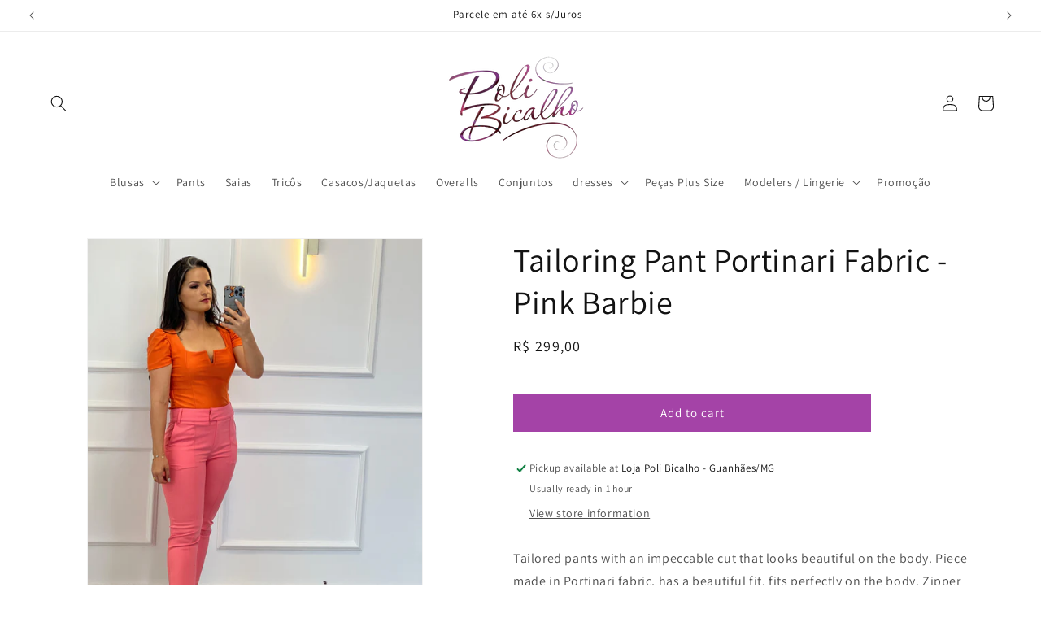

--- FILE ---
content_type: text/javascript
request_url: https://cdn.starapps.studio/apps/vsk/polibicalho/data.js
body_size: 577
content:
"use strict";"undefined"==typeof window.starapps_data&&(window.starapps_data={}),"undefined"==typeof window.starapps_data.product_groups&&(window.starapps_data.product_groups=[{"id":1097865,"products_preset_id":143636,"collections_swatch":"first_product_image","group_name":"Chemisse Longa Amarração na Cintura","option_name":"Cor","collections_preset_id":null,"display_position":"top","products_swatch":"first_product_image","mobile_products_preset_id":null,"mobile_products_swatch":"first_product_image","mobile_collections_preset_id":null,"mobile_collections_swatch":"first_product_image","same_products_preset_for_mobile":true,"same_collections_preset_for_mobile":true,"option_values":[{"id":7337001713843,"option_value":"Preto","handle":"chemisse-longa-confession-preto","published":true,"swatch_src":"No","swatch_value":null}]},{"id":1097867,"products_preset_id":143636,"collections_swatch":"first_product_image","group_name":"Conjunto Cropped Ombro a Ombro Saia","option_name":"Cor","collections_preset_id":null,"display_position":"top","products_swatch":"first_product_image","mobile_products_preset_id":null,"mobile_products_swatch":"first_product_image","mobile_collections_preset_id":null,"mobile_collections_swatch":"first_product_image","same_products_preset_for_mobile":true,"same_collections_preset_for_mobile":true,"option_values":[{"id":7334913147059,"option_value":"Lima","handle":"copia-de-conjunto-cropped-ombro-a-ombro-saia-ilumina-pink","published":true,"swatch_src":"No","swatch_value":null}]},{"id":1097868,"products_preset_id":143636,"collections_swatch":"first_product_image","group_name":"Conjunto Pantacourt Poá","option_name":"Cor","collections_preset_id":null,"display_position":"top","products_swatch":"first_product_image","mobile_products_preset_id":null,"mobile_products_swatch":"first_product_image","mobile_collections_preset_id":null,"mobile_collections_swatch":"first_product_image","same_products_preset_for_mobile":true,"same_collections_preset_for_mobile":true,"option_values":[{"id":7334917210291,"option_value":"Branco","handle":"copia-de-conjunto-pantacourt-illumina-laranja","published":true,"swatch_src":"No","swatch_value":null}]},{"id":1092420,"products_preset_id":143636,"collections_swatch":"first_product_image","group_name":"Vestido Longo Tamanho Único Sem Manga","option_name":"Cor","collections_preset_id":null,"display_position":"top","products_swatch":"first_product_image","mobile_products_preset_id":null,"mobile_products_swatch":"first_product_image","mobile_collections_preset_id":null,"mobile_collections_swatch":"first_product_image","same_products_preset_for_mobile":true,"same_collections_preset_for_mobile":true,"option_values":[{"id":7320534483123,"option_value":"Branco","handle":"vestido-longo-tamanho-unico-sem-manga-branco","published":true,"swatch_src":"No","swatch_value":null}]},{"id":1092417,"products_preset_id":143636,"collections_swatch":"first_product_image","group_name":"Vestido Longo Tamanho Único Sem Manga - Stripe","option_name":"Cor","collections_preset_id":null,"display_position":"top","products_swatch":"first_product_image","mobile_products_preset_id":null,"mobile_products_swatch":"first_product_image","mobile_collections_preset_id":null,"mobile_collections_swatch":"first_product_image","same_products_preset_for_mobile":true,"same_collections_preset_for_mobile":true,"option_values":[{"id":7320530616499,"option_value":"Lavanda","handle":"vestido-longo-tamanho-unico-sem-manga-stripe-lavanda","published":true,"swatch_src":"No","swatch_value":null},{"id":7320530714803,"option_value":"Branco","handle":"vestido-longo-tamanho-unico-sem-manga-stripe-branco","published":true,"swatch_src":"No","swatch_value":null}]},{"id":461766,"products_preset_id":143636,"collections_swatch":"first_product_image","group_name":"Xale Poliane","option_name":"Cor","collections_preset_id":null,"display_position":"top","products_swatch":"first_product_image","mobile_products_preset_id":null,"mobile_products_swatch":"first_product_image","mobile_collections_preset_id":null,"mobile_collections_swatch":"first_product_image","same_products_preset_for_mobile":true,"same_collections_preset_for_mobile":true,"option_values":[{"id":7171231940787,"option_value":"Branco","handle":"xale-poliane-com-franja-branco","published":true,"swatch_src":"No","swatch_value":null}]}],window.starapps_data.product_groups_chart={"chemisse-longa-confession-preto":[0],"copia-de-conjunto-cropped-ombro-a-ombro-saia-ilumina-pink":[1],"copia-de-conjunto-pantacourt-illumina-laranja":[2],"vestido-longo-tamanho-unico-sem-manga-branco":[3],"vestido-longo-tamanho-unico-sem-manga-stripe-lavanda":[4],"vestido-longo-tamanho-unico-sem-manga-stripe-branco":[4],"xale-poliane-com-franja-branco":[5]});